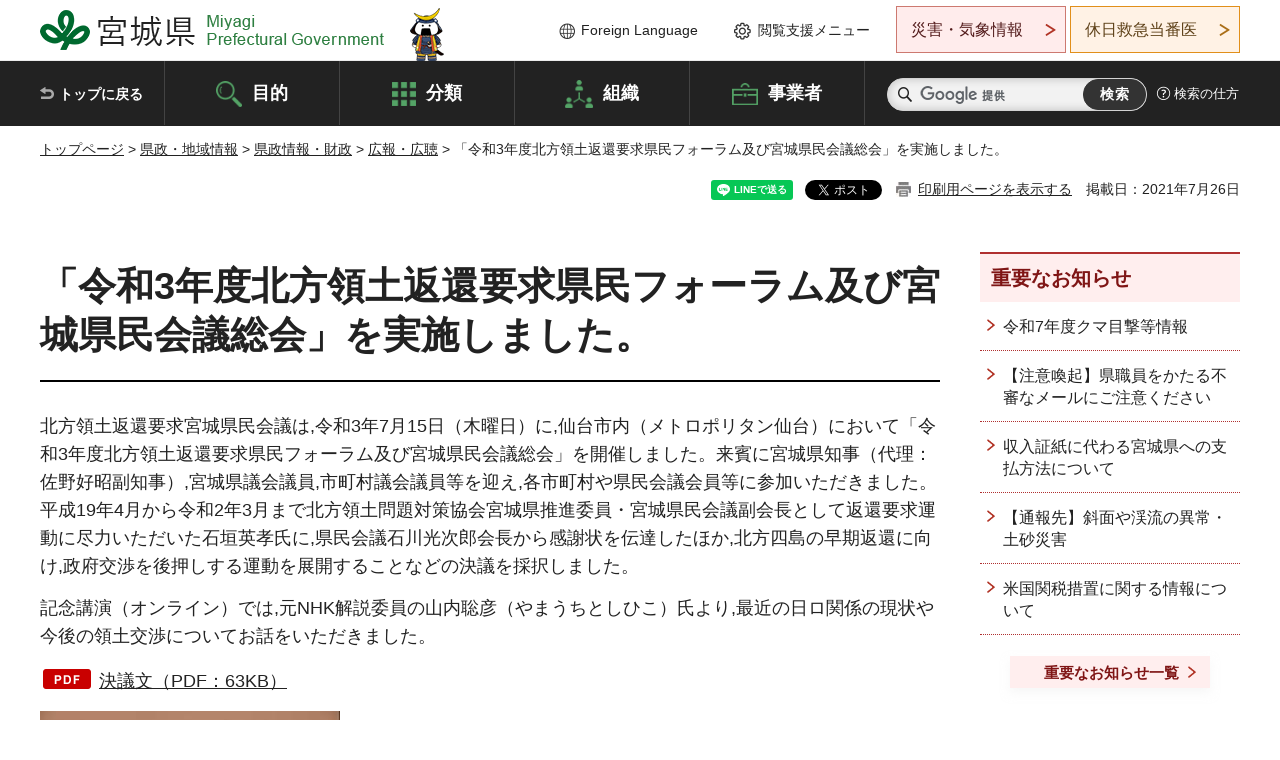

--- FILE ---
content_type: text/html
request_url: http://www.pref.miyagi.jp.cache.yimg.jp/soshiki/kohou/r3soukai.html
body_size: 29123
content:
<!doctype html>
<html lang="ja" xmlns:og="http://ogp.me/ns#" xmlns:fb="http://www.facebook.com/2008/fbml">
<head>
<meta charset="UTF-8">

<title>「令和3年度北方領土返還要求県民フォーラム及び宮城県民会議総会」を実施しました。 - 宮城県公式ウェブサイト</title>

<meta property="og:title" content="「令和3年度北方領土返還要求県民フォーラム及び宮城県民会議総会」を実施しました。">
<meta property="og:type" content="article">
<meta property="og:description" content="">
<meta property="og:url" content="https://www.pref.miyagi.jp/soshiki/kohou/r3soukai.html">
<meta property="og:image" content="https://www.pref.miyagi.jp/shared/images/sns/logo.jpg">
<meta property="og:site_name" content="宮城県">
<meta property="og:locale" content="ja_JP">
<meta name="author" content="宮城県">
<meta name="viewport" content="width=device-width, maximum-scale=3.0">
<meta name="format-detection" content="telephone=no">
<meta name="page_id" content="31302">
<link href="/shared/style/default.css" rel="stylesheet" type="text/css" media="all">
<link href="/shared/style/layout.css" rel="stylesheet" type="text/css" media="all">
<link href="/shared/templates/free/style/edit.css" rel="stylesheet" type="text/css" media="all">
<link href="/shared/style/tablet.css" rel="stylesheet" media="only screen and (min-width : 641px) and (max-width : 980px)" type="text/css" id="tmp_tablet_css" class="mc_css">
<link href="/shared/style/smartphone.css" rel="stylesheet" media="only screen and (max-width : 640px)" type="text/css" class="mc_css">
<link href="/shared/templates/free/style/edit_sp.css" rel="stylesheet" media="only screen and (max-width : 640px)" type="text/css" class="mc_css">
<link href="/shared/images/favicon/favicon.ico" rel="shortcut icon" type="image/vnd.microsoft.icon">
<link href="/shared/images/favicon/apple-touch-icon-precomposed.png" rel="apple-touch-icon-precomposed">
<script src="/shared/js/jquery.js"></script>
<script src="/shared/js/setting.js"></script>
<script src="/shared/js/page_print.js"></script>
<script src="/shared/js/readspeaker.js"></script>
<script src="/shared/js/gtag.js"></script>




</head>
<body class="format_free no_javascript">

<noscript><iframe src="https://www.googletagmanager.com/ns.html?id=GTM-PS9C6B9" height="0" width="0" style="display:none;visibility:hidden" title="Google Tag Manager"></iframe></noscript>

<div id="fb-root"></div>
<script async defer crossorigin="anonymous" src="https://connect.facebook.net/ja_JP/sdk.js#xfbml=1&version=v12.0"></script>
<script src="/shared/js/init.js"></script>
<div id="tmp_wrapper">
<noscript>
<p>このサイトではJavaScriptを使用したコンテンツ・機能を提供しています。JavaScriptを有効にするとご利用いただけます。</p>
</noscript>
<p><a href="#tmp_honbun" class="skip">本文へスキップします。</a></p>

<header id="tmp_header">
<div class="container">
<div id="tmp_hlogo">
<p><a href="/index.html"><span>宮城県 Miyagi Prefectural Government</span></a></p>
</div>
<ul id="tmp_hnavi_s">
	<li id="tmp_hnavi_lmenu"><a href="https://miyagi-bousai.my.salesforce-sites.com/">災害・気象情報</a></li>
	<li id="tmp_hnavi_mmenu"><a href="javascript:void(0);">閲覧支援</a></li>
	<li id="tmp_hnavi_rmenu"><a href="javascript:void(0);">検索メニュー</a></li>
</ul>
<div id="tmp_means">
<div id="tmp_setting">
<ul>
	<li class="func_language"><a href="/soshiki/kohou/foreign.html" lang="en">Foreign Language</a></li>
	<li class="func_browser"><a href="javascript:void(0);">閲覧支援メニュー</a>
	<div class="support_dropdown">
	<ul>
		<li id="readspeaker_button1" class="func_read rs_skip"><a accesskey="L" href="//app-eas.readspeaker.com/cgi-bin/rsent?customerid=9180&amp;lang=ja_jp&amp;readid=tmp_main,tmp_update&amp;url=" onclick="readpage(this.href, 'tmp_readspeaker'); return false;" rel="nofollow" class="rs_href">音声読み上げ</a></li>
		<li class="func_fsize"><a href="/moji.html">文字サイズ・色合い変更</a></li>
		<li class="func_fclose">
		<p class="close_btn_sub"><a href="javascript:void(0);"><span>閉じる</span></a></p>
		</li>
	</ul>
	</div>
	</li>
</ul>
</div>
<div class="emergency_aside">
<ul>
	<li class="link_emergency"><a href="https://miyagi-bousai.my.salesforce-sites.com/">災害・気象情報</a>
	<div class="disaster_dropdown">
	<div class="disaster_outer">
	<div class="disaster_inner">
	<div class="disaster_ttl">
	<p class="disaster_label">宮城県災害・気象情報</p>
	</div>
	<div class="disaster_row">
	<div class="disaster_entries">
	<div class="entries_box"><!--entries_box--></div>
	</div>
	<div class="disaster_parameter">
	<p><a href="https://miyagi-bousai.my.salesforce-sites.com/">宮城県防災情報<br>
	ポータルサイト</a></p>
	</div>
	</div>
	</div>
	<p class="close_btn_sub"><a href="javascript:void(0);"><span>閉じる</span></a></p>
	</div>
	</div>
	</li>
	<li id="tmp_link_safety_btn" class="link_safety"><a href="http://www.mmic.or.jp/holidoc/">休日救急当番医</a></li>
</ul>
</div>
</div>
</div>
</header>
<div id="tmp_sma_menu">
<div id="tmp_sma_lmenu" class="wrap_sma_sch">
<div id="tmp_sma_emergency"></div>
<p class="close_btn"><a href="javascript:void(0);"><span>閉じる</span></a></p>
</div>
<div id="tmp_sma_mmenu" class="wrap_sma_sch">
<div id="tmp_sma_func"></div>
<p class="close_btn"><a href="javascript:void(0);"><span>閉じる</span></a></p>
</div>
<div id="tmp_sma_rmenu" class="wrap_sma_sch">
<div id="tmp_sma_cnavi">
<div class="sma_wrap">
<div class="container">
<div id="tmp_sma_purpose">
<div id="tmp_sma_purpose_ttl">
<p>目的から探す</p>
</div>
<div id="tmp_sma_purpose_cnt">
<ul>
	<li class="list1"><a href="/life/sub/3/index.html"><span>助成・融資・支援</span></a></li>
	<li class="list2"><a href="/life/sub/5/index.html"><span>申請・手続き</span></a></li>
	<li class="list3"><a href="/life/sub/8/index.html"><span>資格・試験</span></a></li>
	<li class="list4"><a href="/life/sub/10/index.html"><span>施設</span></a></li>
	<li class="list5"><a href="/life/sub/6/index.html"><span>許認可・届出</span></a></li>
	<li class="list6"><a href="/life/sub/11/index.html"><span>計画・施策</span></a></li>
	<li class="list7"><a href="/life/sub/13/index.html"><span>条例・制度</span></a></li>
	<li class="list8"><a href="/cgi-bin/event_cal_multi/calendar.cgi?type=2"><span>イベント・会議・募集</span></a></li>
	<li class="list10"><a href="/soshiki/toukei/toukei-link.html"><span>統計情報</span></a></li>
	<li class="list11"><a href="/soshiki/jyoho/digimch2.html"><span>デジタルみやぎ</span></a></li>
	<li class="list9"><a href="/site/gyoseisabisu/soudan-index.html"><span>相談窓口</span></a></li>
	<li class="list12"><a href="/site/gyoseisabisu/list1840.html"><span>パブリックコメント</span></a></li>
</ul>
</div>
</div>
<div id="classify_load"></div>
<div class="search_by_mb">
<ul>
	<li><a href="/soshiki/index.html">組織から探す</a></li>
	<li><a href="/site/jigyousha/index.html">事業者の方へ</a></li>
</ul>
</div>
<div class="big_banner_block">
<div class="big_banner">
<div class="big_banner_cnt">
<div class="big_banner_img">
<p><img alt="MIYAGI＋iRO 宮城十色" height="136" src="/shared/images/icon/miyagi_img.png" width="623"></p>
</div>
<div class="big_banner_link">
<p><a href="/site/miyagitoiro/index.html"><span class="show_row_sp">自然や歴史・文化から、<br>
食や暮らしに至るまで。</span> <span class="show_row_sp">あなたにとってきっとプラスになる、<br>
色とりどりの出会いがここにはあります。</span></a></p>
</div>
</div>
</div>
</div>
<div class="progress_mb">
<p><a href="/site/progress_miyagi/index.html"><span class="progress_txt_lg">PROGRESS MIYAGI</span> <span class="progress_txt_sm">富県躍進！持続可能な未来のための</span> <span class="progress_txt_md">8つの「つくる」</span></a></p>
</div>
</div>
</div>
</div>
<p class="close_btn"><a href="javascript:void(0);"><span>閉じる</span></a></p>
</div>
</div>


<div id="tmp_gnavi">
<div class="container">
<nav class="gnavi">
<ul>
	<li class="glist1"><a href="/index.html">トップに戻る</a></li>
	<li class="glist2"><a href="/purpose/index.html">目的</a></li>
	<li class="glist3"><a href="/life/index.html">分類</a></li>
	<li class="glist4"><a href="/soshiki/index.html">組織</a></li>
	<li class="glist5"><a href="/site/jigyousha/index.html">事業者</a></li>
</ul>
</nav>
<div class="region_search">
<div class="search_main">
<div class="search_col">
<div id="tmp_search">
<form action="/search/result.html" id="tmp_gsearch" name="tmp_gsearch">
<div class="wrap_sch_box">
<p class="sch_ttl"><label for="tmp_query">サイト内検索</label></p>
<p class="sch_box"><input id="tmp_query" name="q" size="31" type="text"></p>
</div>
<div class="wrap_sch_box">
<p class="sch_btn"><input id="tmp_func_sch_btn" name="sa" type="submit" value="検索"></p>
<p id="tmp_sma_search_hidden"><input name="cx" type="hidden" value="012929880180916967553:uytuafkv600"> <input name="ie" type="hidden" value="UTF-8"> <input name="cof" type="hidden" value="FORID:9"></p>
</div>
</form>
</div>
</div>
</div>
<div class="search_right">
<div class="how_to_search">
<p><a href="/search/shikata.html">検索の仕方</a></p>
</div>
</div>
</div>
</div>
</div>

<div id="tmp_wrapper2" class="container">
<div id="tmp_wrap_navigation">
<div id="tmp_pankuzu">
<p><a href="/index.html">トップページ</a> &gt; <a href="/life/8/index.html">県政・地域情報</a> &gt; <a href="/life/8/45/index.html">県政情報・財政</a> &gt; <a href="/life/8/45/154/index.html">広報・広聴</a> &gt; 「令和3年度北方領土返還要求県民フォーラム及び宮城県民会議総会」を実施しました。</p>
</div>
<div id="tmp_wrap_custom_update">
<div id="tmp_custom_update">

<div id="tmp_social_plugins"><div class="social_media_btn line_btn">
<div data-lang="ja" data-type="share-a" data-ver="3" data-url="https://www.pref.miyagi.jp/soshiki/kohou/r3soukai.html" data-color="default" data-size="small" data-count="false" style="display: none;" class="line-it-button"></div>
<script src="https://www.line-website.com/social-plugins/js/thirdparty/loader.min.js" async="async" defer="defer"></script>
</div><div class="social_media_btn facebook_btn">
<div data-href="https://www.pref.miyagi.jp/soshiki/kohou/r3soukai.html" data-layout="button" data-size="small" data-mobile-iframe="true" class="fb-share-button"><a target="_blank" href="https://www.facebook.com/sharer/sharer.php?u=https%3A%2F%2Fdevelopers.facebook.com%2Fdocs%2Fplugins%2F&amp;src=sdkpreparse" class="fb-xfbml-parse-ignore">シェア</a></div>
</div><div class="social_media_btn twitter_btn">
<a href="https://twitter.com/share?ref_src=twsrc%5Etfw" data-show-count="false" data-url="https://www.pref.miyagi.jp/soshiki/kohou/r3soukai.html" data-text="「令和3年度北方領土返還要求県民フォーラム及び宮城県民会議総会」を実施しました。" data-lang="ja" class="twitter-share-button">ツイート</a><script async src="https://platform.twitter.com/widgets.js" charset="utf-8"></script>
</div></div>
<p id="tmp_print"></p>
<p id="tmp_update">掲載日：2021年7月26日</p>

</div>
</div>
</div>
<div id="tmp_wrap_main" class="column_rnavi">
<div id="tmp_main">
<div class="wrap_col_main">
<div class="col_main">
<p id="tmp_honbun" class="skip rs_skip">ここから本文です。</p>
<div id="tmp_readspeaker" class="rs_preserve rs_skip rs_splitbutton rs_addtools rs_exp"></div>
<div id="tmp_contents">



<h1>「令和3年度北方領土返還要求県民フォーラム及び宮城県民会議総会」を実施しました。</h1>
<p>北方領土返還要求宮城県民会議は,令和3年7月15日（木曜日）に,仙台市内（メトロポリタン仙台）において「令和3年度北方領土返還要求県民フォーラム及び宮城県民会議総会」を開催しました。来賓に宮城県知事（代理：佐野好昭副知事）,宮城県議会議員,市町村議会議員等を迎え,各市町村や県民会議会員等に参加いただきました。平成19年4月から令和2年3月まで北方領土問題対策協会宮城県推進委員・宮城県民会議副会長として返還要求運動に尽力いただいた石垣英孝氏に,県民会議石川光次郎会長から感謝状を伝達したほか,北方四島の早期返還に向け,政府交渉を後押しする運動を展開することなどの決議を採択しました。</p>
<p>記念講演（オンライン）では,元NHK解説委員の山内聡彦（やまうちとしひこ）氏より,最近の日ロ関係の現状や今後の領土交渉についてお話をいただきました。</p>
<p><a href="/documents/31302/863722.pdf" class="icon_pdf">決議文（PDF：63KB）</a></p>
<p><img alt="会長挨拶" src="/images/31302/686352.jpg"></p>
<p>石川光次郎会長挨拶</p>
<p><img alt="祝辞" src="/images/31302/686354.jpg"></p>
<p>来賓祝辞（宮城県知事代理：佐野好昭副知事）</p>
<p><img alt="感謝状" src="/images/31302/686355.jpg"></p>
<p>感謝状伝達<br>
（前北方領土問題対策協会宮城県推進委員<br>
前宮城県民会議副会長：石垣英孝氏）</p>
<p><img alt="決議" src="/images/31302/686356.jpg"></p>
<p>決議（朗読：日本青年会議所東北地区宮城ブロック協議会 本郷大貴事務局長）</p>
<p><img alt="講演" src="/images/31302/686358.jpg"></p>
<p>記念講演（講師：元NHK解説委員 山内聡彦氏）</p>
<p><img alt="総会の様子" src="/images/31302/686360.jpg"></p>
<p>総会</p>


<ul id="tag_list" class="tag_list">
	
</ul>




</div>
<div id="tmp_inquiry">
<div id="tmp_inquiry_ttl">
<p>お問い合わせ先</p>
</div>
<div id="tmp_inquiry_cnt">
<form method="post" action="https://www.pref.miyagi.jp/cgi-bin/simple_faq/form.cgi">
<div class="inquiry_parts">
<p>
<a href="/soshiki/kohou/index.html">広報課&nbsp;</a></p>
<p>宮城県仙台市青葉区本町3丁目8番1号</p>
<p class="inquiry_btn"><input value="お問い合わせフォーム" type="submit"></p>
</div>
<p>
<input type="hidden" name="code" value="001008001">
<input type="hidden" name="dept" value="8840:9172:8591:9172:8840:8010:5271:9255:9421:8342:8425:3777:9006:8674:10002:8010:8508:8674:3777:8923:8508:3777:8757:9255">
<input type="hidden" name="page" value="/soshiki/kohou/r3soukai.html">
<input type="hidden" name="ENQ_RETURN_MAIL_SEND_FLG" value="1">
<input type="hidden" name="publish_ssl_flg" value="1">
</p>
</form>
</div>
</div>

<div id="tmp_feedback">
<div id="tmp_feedback_ttl">
<p>より良いウェブサイトにするためにみなさまのご意見をお聞かせください</p>
</div>
<div id="tmp_feedback_cnt">
<form action="/cgi-bin/feedback/feedback.cgi" id="feedback" method="post">
<p><input name="page_id" type="hidden" value="31302"> <input name="page_title" type="hidden" value="「令和3年度北方領土返還要求県民フォーラム及び宮城県民会議総会」を実施しました。"> <input name="page_url" type="hidden" value="https://www.pref.miyagi.jp/soshiki/kohou/r3soukai.html"> <input name="item_cnt" type="hidden" value="2"></p>
<fieldset><legend>このページの情報は役に立ちましたか？</legend>
<p><input id="que1_1" name="item_1" type="radio" value="役に立った"> <label for="que1_1">1：役に立った</label></p>
<p><input id="que1_2" name="item_1" type="radio" value="ふつう"> <label for="que1_2">2：ふつう</label></p>
<p><input id="que1_3" name="item_1" type="radio" value="役に立たなかった"> <label for="que1_3">3：役に立たなかった</label></p>
</fieldset>
<p><input name="label_1" type="hidden" value="質問：このページの情報は役に立ちましたか？"> <input name="nes_1" type="hidden" value="0"> <input name="img_1" type="hidden"> <input name="img_alt_1" type="hidden"> <input name="mail_1" type="hidden" value="0"></p>
<fieldset><legend>このページの情報は見つけやすかったですか？</legend>
<p><input id="que2_1" name="item_2" type="radio" value="見つけやすかった"> <label for="que2_1">1：見つけやすかった</label></p>
<p><input id="que2_2" name="item_2" type="radio" value="ふつう"> <label for="que2_2">2：ふつう</label></p>
<p><input id="que2_3" name="item_2" type="radio" value="見つけにくかった"> <label for="que2_3">3：見つけにくかった</label></p>
</fieldset>
<p><input name="label_2" type="hidden" value="質問：このページの情報は見つけやすかったですか？"> <input name="nes_2" type="hidden" value="0"> <input name="img_2" type="hidden"> <input name="img_alt_2" type="hidden"> <input name="mail_2" type="hidden" value="0"></p>
<p class="submit"><input type="submit" value="送信"></p>
</form>
</div>
</div>

</div>
</div>
<div class="wrap_col_rgt_navi">
<div class="col_rgt_navi">

<div class="rnavi_oshirase">
<div class="oshirase_ttl">
<p>重要なお知らせ</p>
</div>
<div class="oshirase_btn"><a href="/juyo/index.html">重要なお知らせ一覧</a></div>
</div>
<div id="tmp_wrap_recommend" class="rs_preserve">
<div id="tmp_recommend">
<div id="tmp_recommend_ttl">
<p>こちらのページも読まれています</p>
</div>
<div id="tmp_recommend_cnt">&nbsp;</div>
</div>
</div>
<script type="text/javascript" src="/shared/system/js/recommend/recommend.js"></script>


<div class="lnavi_func">
<div class="lnavi_ttl">
<p class="lnavi_cate_sch">同じカテゴリから探す</p>
<p><a href="/life/8/45/154/index.html">広報・広聴</a></p>
</div>
<div class="lnavi_cnt">
<ul>
<li><a href="/site/chiji-kaiken/index.html">知事定例記者会見</a></li>
<li><a href="/soshiki/kohou/publiccmentitiran.html">パブリックコメント</a></li>
<li><a href="/soshiki/kohou/caution_mail.html">【注意喚起】県職員をかたる不審なメールにご注意ください</a></li>
<li><a href="/soshiki/kyosha/danjyo_koubo.html">令和7年度宮城県男女共同参画審議会委員公募案内</a></li>
<li><a href="/soshiki/kohou/kenseidayori.html">みやぎ県政だより一覧</a></li>
<li><a href="/soshiki/kohou/kenseidayori202601.html">みやぎ県政だより令和8年1・2月号</a></li>
<li><a href="/soshiki/kohou/koenokenseidayori202601.html">声のみやぎ県政だより令和8年1・2月号</a></li>
<li><a href="/soshiki/kohou/kenmingaiyou.html">北方領土返還要求宮城県民会議</a></li>
<li><a href="/site/gyoseisabisu/servicetop.html">県民サービスの向上</a></li>
<li><a href="/soshiki/kohou/facebookpolicy.html">宮城県公式Facebook、X（旧Twitter）、Instagram運用ポリシー</a></li>
<li><a href="/soshiki/kohou/taishi.html">みやぎ絆大使</a></li>
<li><a href="/soshiki/kohou/kenseidayori202511.html">みやぎ県政だより令和7年11・12月号</a></li>
<li><a href="/soshiki/kohou/koenokenseidayori202511.html">声のみやぎ県政だより令和7年11・12月号</a></li>
<li><a href="/soshiki/kohou/272.html">SNS・メルマガ・Youtube</a></li>
<li><a href="/soshiki/kohou/demae.html">みやぎ出前講座</a></li>
<li><a href="/soshiki/kyosha/koubo.html">宮城県民間非営利活動促進委員会　委員公募案内</a></li>
<li><a href="/soshiki/zinziiinkai/syokuindantai.html">職員団体の登録</a></li>
<li><a href="/soshiki/kohou/kyouikusyakaigigaiyou.html">宮城県北方領土問題教育者会議</a></li>
<li><a href="/soshiki/kohou/hoppou/r7gennchi.html">「令和7年度北方領土青少年等現地視察事業」を実施しました。</a></li>
<li><a href="/soshiki/kohou/hoppou/r7kyouikusyasokai.html">「令和7年度宮城県北方領土問題教育者会議総会及び研修会」を開催しました。</a></li>
<li><a href="/soshiki/zinzi/zinzi-sosiki.html">県の行政機構図・事務分掌・組織改正の概要・宮城県職員名簿（所属長以上）</a></li>
<li><a href="/soshiki/kohou/kengaku.html">県庁見学</a></li>
<li><a href="/soshiki/kohou/apri.html">宮城県からのお知らせアプリ</a></li>
<li><a href="/soshiki/kohou/site-riyou.html">このサイトの御利用について</a></li>
<li><a href="/soshiki/kohou/kenseidayori202509.html">みやぎ県政だより令和7年9・10月号</a></li>
<li><a href="/soshiki/kohou/koenokenseidayori202509.html">声のみやぎ県政だより令和7年9・10月号</a></li>
<li><a href="/soshiki/kohou/link02.html">主な国の機関等リンク集</a></li>
<li><a href="/soshiki/zinzi/syokuinnhyousyou2.html">職員表彰について</a></li>
<li><a href="/soshiki/kohou/kenseidayori202507.html">みやぎ県政だより令和7年7・8月号</a></li>
<li><a href="/soshiki/kohou/koenokenseidayori202507.html">声のみやぎ県政だより令和7年7・8月号</a></li>
<li><a href="/soshiki/kohou/kizuna.html">第11期「みやぎ絆大使」新規委嘱者に委嘱状を交付しました</a></li>
<li><a href="/soshiki/seisaku/4miyahiro.html">令和4年度　宮城・広島両県知事会議を開催しました</a></li>
<li><a href="/soshiki/senkyo/demae.html">令和7年度選挙出前講座の実施について</a></li>
<li><a href="/soshiki/kohou/kenseidayori202505.html">みやぎ県政だより令和7年5・6月号</a></li>
<li><a href="/soshiki/kohou/koenokenseidayori202505.html">声のみやぎ県政だより令和7年5・6月号</a></li>
<li><a href="/site/profile/index.html">みやぎのプロフィール～私たちの宮城県～</a></li>
<li><a href="/soshiki/kohou/link03.html">都道府県・政令指定都市リンク集</a></li>
<li><a href="/soshiki/kohou/kenseidayori202503.html">みやぎ県政だより令和7年3・4月号</a></li>
<li><a href="/soshiki/kohou/koekenseidayori202503.html">声のみやぎ県政だより令和7年3・4月号</a></li>
<li><a href="/soshiki/kohou/hoppou/r6zigyou.html">令和6年度実施事業</a></li>
<li><a href="/soshiki/kohou/hoppou/r6syukai.html">第43回「北方領土の日」宮城県東松島集会を開催しました</a></li>
<li><a href="/soshiki/kohou/kenseidayori202501.html">みやぎ県政だより令和7年1・2月号</a></li>
<li><a href="/soshiki/kohou/koekenseidayori202501.html">声のみやぎ県政だより令和7年1・2月号</a></li>
<li><a href="/soshiki/naisui-z/naisui-iinmeibo.html">内水面漁場管理委員会委員について</a></li>
<li><a href="/soshiki/kohou/hoppou/sonotanotorikumi.html">その他の取り組み</a></li>
<li><a href="/soshiki/sichouson/ninteichikissigen.html">ふるさと納税制度に係る地域資源等の認定について</a></li>
<li><a href="/release/2024/gendaimeikou.html">令和6年度卓越した技能者(現代の名工)が決定！！～本県から1名が受賞～</a></li>
<li><a href="/release/2024/takuetsuseinenn.html">令和６年度宮城県卓越技能者及び宮城県青年技能者の表彰について</a></li>
<li><a href="/soshiki/kohou/kenseidayori202411.html">みやぎ県政だより令和6年11・12月号</a></li>
<li><a href="/soshiki/kohou/koekenseidayori202411.html">声のみやぎ県政だより令和6年11・12月号</a></li>
</ul>
</div>
</div>

</div>
</div>
</div>

<div id="tmp_purpose">
<div id="tmp_purpose_ttl">
<p>目的から探す</p>
</div>
<div id="tmp_purpose_cnt">
<ul>
	<li class="list1"><a href="/life/sub/3/index.html"><span>助成・融資・支援</span></a></li>
	<li class="list2"><a href="/life/sub/5/index.html"><span>申請・手続き</span></a></li>
	<li class="list3"><a href="/life/sub/8/index.html"><span>資格・試験</span></a></li>
	<li class="list4"><a href="/life/sub/10/index.html"><span>施設</span></a></li>
	<li class="list5"><a href="/life/sub/6/index.html"><span>許認可・届出</span></a></li>
	<li class="list6"><a href="/life/sub/11/index.html"><span>計画・施策</span></a></li>
	<li class="list7"><a href="/life/sub/13/index.html"><span>条例・制度</span></a></li>
	<li class="list8"><a href="/cgi-bin/event_cal_multi/calendar.cgi?type=2"><span>イベント・会議・募集</span></a></li>
	<li class="list10"><a href="/soshiki/toukei/toukei-link.html"><span>統計情報</span></a></li>
	<li class="list11"><a href="/soshiki/jyoho/digimch2.html"><span>デジタルみやぎ</span></a></li>
	<li class="list9"><a href="/site/gyoseisabisu/soudan-index.html"><span>相談窓口</span></a></li>
	<li class="list12"><a href="/soshiki/kohou/publiccmentitiran.html"><span>パブリックコメント</span></a></li>
</ul>
</div>
</div>
<div id="tmp_pickup_bnr">
<div class="pickup_bnr">
<div class="big_banner_block">
<div class="big_banner">
<div class="big_banner_cnt">
<div class="big_banner_img">
<p><img alt="MIYAGI＋iRO 宮城十色" height="136" src="/shared/images/icon/miyagi_img.png" width="623"></p>
</div>
<div class="big_banner_link">
<p class="used_bg_img"><a href="/site/miyagitoiro/index.html"><span class="show_row_sp">自然や歴史・文化から、<br>
食や暮らしに至るまで。</span> <span class="show_row_sp">あなたにとってきっとプラスになる、<br>
色とりどりの出会いがここにはあります。</span> </a></p>
</div>
</div>
</div>
</div>
</div>
<div class="pickup_bnr">
<div class="progress_mb">
<p><a href="/site/progress_miyagi/index.html"><span class="progress_txt_lg">PROGRESS MIYAGI</span> <span class="progress_txt_sm">富県躍進！持続可能な未来のための</span> <span class="progress_txt_md">8つの「つくる」</span> </a></p>
</div>
</div>
</div>


<div id="tmp_retrieval">
<div id="tmp_retrieval_ttl">
<p class="ttl_en">information retrieval</p>
<p>このページに知りたい情報がない場合は</p>
</div>
<div id="tmp_retrieval_cnt">
<div class="search_func">
<ul>
	<li class="search_list1"><a href="/purpose/index.html"><span>目的から探す</span></a></li>
	<li class="search_list2"><a href="/life/index.html"><span>分類から探す</span></a></li>
	<li class="search_list3"><a href="/soshiki/index.html"><span>組織から探す</span></a></li>
	<li class="search_list4"><a href="/site/jigyousha/index.html"><span>事業者の方へ</span></a></li>
</ul>
</div>
<div id="tmp_fsearch">
<div class="search_inner">
<div class="search_form_box">
<form action="/search/result.html" id="tmp_fsearch_form" name="tmp_fsearch_form">
<div class="fsearch_wrap">
<p class="sch_ttl"><label for="tmp_fquery">キーワードから探す</label></p>
<div class="wrap_sch_row">
<div class="wrap_sch_box">
<p class="sch_box"><label for="tmp_fquery" class="lbl_icon">&nbsp;</label> <input id="tmp_fquery" name="q" placeholder="カスタム検索" size="31" type="text"></p>
<p class="sch_btn"><input id="tmp_func_fsearch_btn" name="sa" type="submit" value="検索"></p>
<p id="tmp_fsearch_hidden"><input name="cx" type="hidden" value="012929880180916967553:uytuafkv600"> <input name="ie" type="hidden" value="UTF-8"><input name="cof" tabindex="-32768" type="hidden" value="FORID:9"></p>
</div>
</div>
</div>
</form>
</div>
<p class="search_link"><a href="/search/shikata.html">検索の仕方</a></p>
</div>
</div>
</div>
</div>

</div>
<div class="pnavi">
<p class="ptop"><a href="#tmp_header">ページの先頭に戻る</a></p>
</div>
</div>

<footer id="tmp_footer">
<div class="footer_wrap">
<div class="container">
<div class="footer_front">
<div class="footer_info">
<div class="footer_aside">
<div class="footer_logo">
<p><span>宮城県公式Webサイト</span></p>
</div>
<div class="company_num">
<p>法人番号8000020040002</p>
</div>
</div>
<div class="footer_cnt">
<address>
<p><span class="dis_code">〒980-8570</span>宮城県仙台市青葉区本町3丁目8番1号</p>
<p><span>電話番号：</span>022-211-2111</p>
<p>（受付時間 8時30分～17時15分）</p>
</address>
<div class="directional_button">
<ul>
	<li><a href="/site/access/index.html">県庁への行き方</a></li>
	<li><a href="/soshiki/kanzai/sub-c4.html">県庁県民駐車場</a></li>
</ul>
</div>
</div>
</div>
<div class="footer_nav">
<ul class="fnavi">
	<li><a href="/soshiki/kohou/site-riyou.html#a01">リンク・著作権・免責事項</a></li>
	<li><a href="/soshiki/kohou/site-riyou.html#a06">個人情報保護</a></li>
	<li><a href="/soshiki/kohou/accessibility.html">ウェブアクセシビリティへの配慮</a></li>
	<li><a href="/soshiki/kanzai/koukoku-top.html">広告掲載に関する情報</a></li>
	<li><a href="/soshiki/kohou/site-riyou.html">ホームページ全般に関する情報</a></li>
	<li><a href="/site/userguide/index.html">はじめての方へ</a></li>
	<li><a href="/sitemap.html">サイトマップ</a></li>
</ul>
</div>
</div>
</div>
</div>
<div class="prefectural_info">
<div class="container">
<p lang="en" class="copyright">Copyright &copy; Miyagi Prefectural Government<br>
All Rights Reserved.</p>
</div>
</div>
</footer>
</div>
<script src="/shared/js/function.js"></script>
<script src="/shared/js/main.js"></script>
<script src="/shared/system/js/recommend/recommend.js"></script>
</body>
</html>
